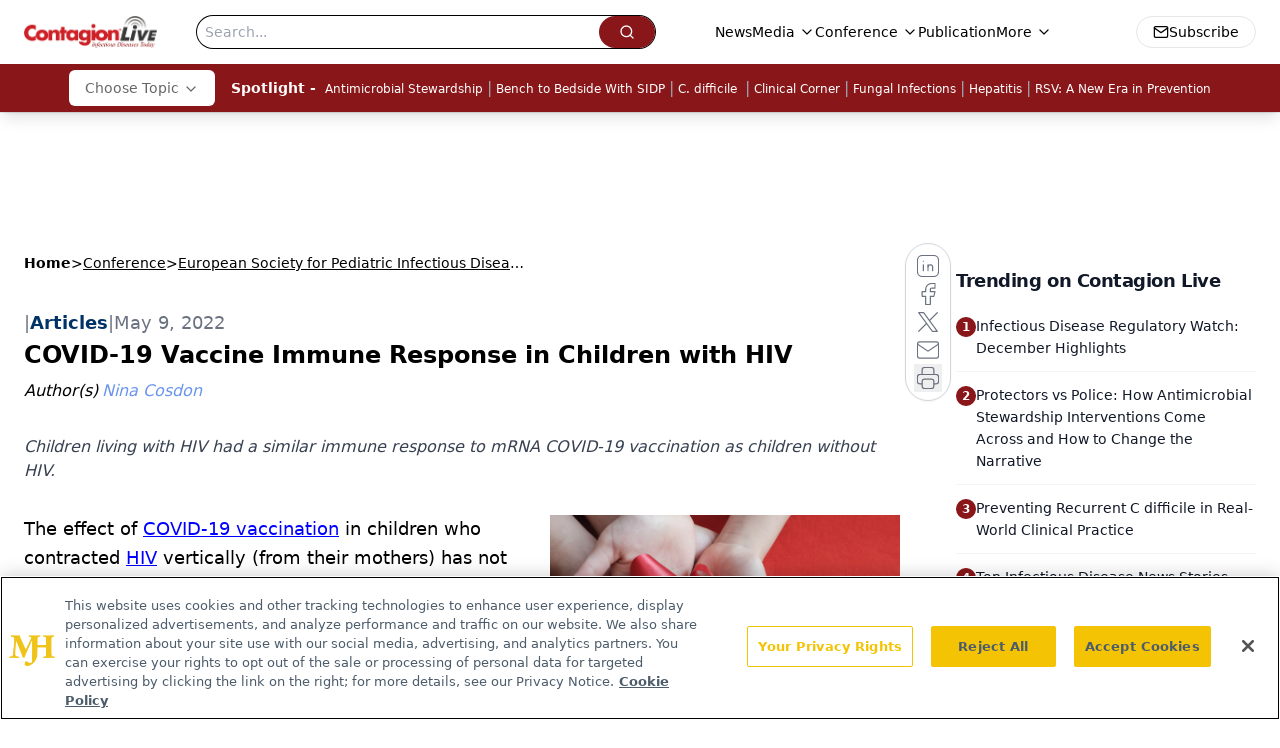

--- FILE ---
content_type: text/html; charset=utf-8
request_url: https://www.google.com/recaptcha/api2/aframe
body_size: 182
content:
<!DOCTYPE HTML><html><head><meta http-equiv="content-type" content="text/html; charset=UTF-8"></head><body><script nonce="s4-fjed6ZgiXd5M3nu9PUA">/** Anti-fraud and anti-abuse applications only. See google.com/recaptcha */ try{var clients={'sodar':'https://pagead2.googlesyndication.com/pagead/sodar?'};window.addEventListener("message",function(a){try{if(a.source===window.parent){var b=JSON.parse(a.data);var c=clients[b['id']];if(c){var d=document.createElement('img');d.src=c+b['params']+'&rc='+(localStorage.getItem("rc::a")?sessionStorage.getItem("rc::b"):"");window.document.body.appendChild(d);sessionStorage.setItem("rc::e",parseInt(sessionStorage.getItem("rc::e")||0)+1);localStorage.setItem("rc::h",'1768806993031');}}}catch(b){}});window.parent.postMessage("_grecaptcha_ready", "*");}catch(b){}</script></body></html>

--- FILE ---
content_type: text/plain; charset=utf-8
request_url: https://fp.contagionlive.com/q3vcDn/SJZm?q=vnFC4dZv8NpwPrIAgVP2
body_size: -57
content:
Z0XJpAINhqdIU17wJ7oM7tlSbB5p9MdC6OUuRnQZQXXJmB65wK22eOKfzQ1LaXNwhdmmvd5TaTUAVaPqp2DCDPQAHm+SgQ==

--- FILE ---
content_type: application/javascript
request_url: https://api.lightboxcdn.com/z9gd/43380/www.contagionlive.com/jsonp/z?cb=1768806983518&dre=l&callback=jQuery112407371203395726045_1768806983477&_=1768806983478
body_size: 1178
content:
jQuery112407371203395726045_1768806983477({"response":"[base64].[base64]","dre":"l","success":true});